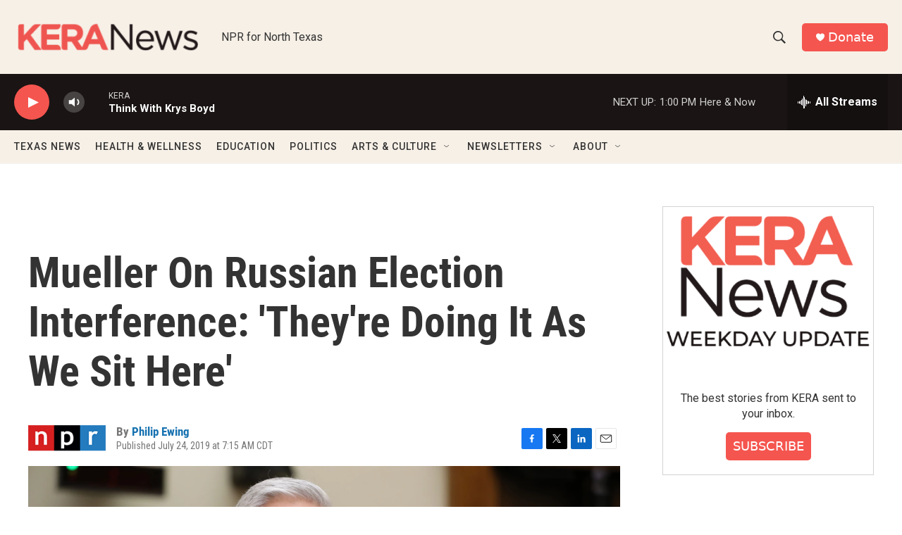

--- FILE ---
content_type: text/html; charset=utf-8
request_url: https://www.google.com/recaptcha/api2/aframe
body_size: 266
content:
<!DOCTYPE HTML><html><head><meta http-equiv="content-type" content="text/html; charset=UTF-8"></head><body><script nonce="D4y4voT6zjouiNCxuYeLoA">/** Anti-fraud and anti-abuse applications only. See google.com/recaptcha */ try{var clients={'sodar':'https://pagead2.googlesyndication.com/pagead/sodar?'};window.addEventListener("message",function(a){try{if(a.source===window.parent){var b=JSON.parse(a.data);var c=clients[b['id']];if(c){var d=document.createElement('img');d.src=c+b['params']+'&rc='+(localStorage.getItem("rc::a")?sessionStorage.getItem("rc::b"):"");window.document.body.appendChild(d);sessionStorage.setItem("rc::e",parseInt(sessionStorage.getItem("rc::e")||0)+1);localStorage.setItem("rc::h",'1768846587965');}}}catch(b){}});window.parent.postMessage("_grecaptcha_ready", "*");}catch(b){}</script></body></html>